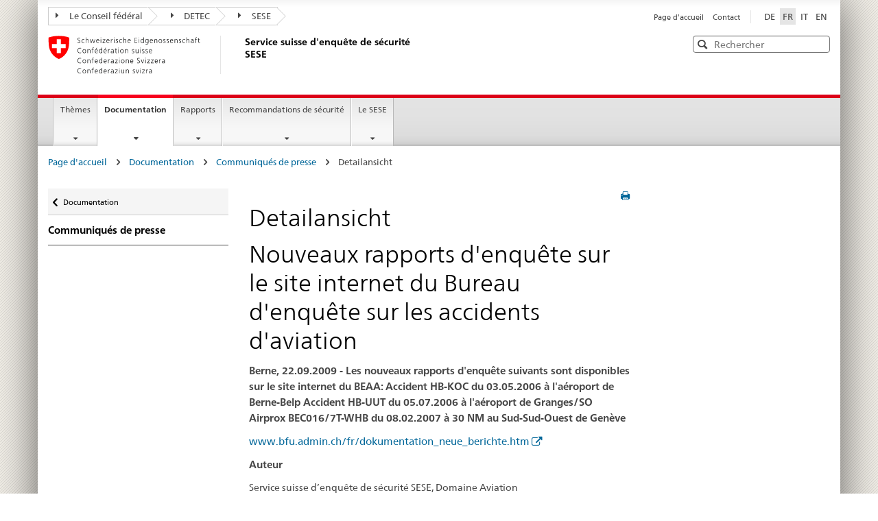

--- FILE ---
content_type: text/html; charset=utf-8
request_url: https://www.sust.admin.ch/fr/documentation/communiques-de-presse/detailansicht?msg_id=29165&cHash=5d4d00174d10d1ddb8926c5a289d0e78
body_size: 8609
content:
<!DOCTYPE html>
<html dir="ltr" lang="fr-fr">
<head>

<meta charset="utf-8">
<!-- 
	Stämpfli AG // www.staempfli.com

	This website is powered by TYPO3 - inspiring people to share!
	TYPO3 is a free open source Content Management Framework initially created by Kasper Skaarhoj and licensed under GNU/GPL.
	TYPO3 is copyright 1998-2026 of Kasper Skaarhoj. Extensions are copyright of their respective owners.
	Information and contribution at https://typo3.org/
-->


<link rel="shortcut icon" href="/typo3conf/ext/sust/Resources/Public/Icons/favicon.ico" type="image/vnd.microsoft.icon">
<title>Detailansicht - Service suisse d'enquête de sécurité SESE</title>
<meta name="generator" content="TYPO3 CMS" />
<meta name="viewport" content="width=device-width, initial-scale=1" />
<meta name="robots" content="index,follow" />
<meta property="og:title" content="Detailansicht" />
<meta property="og:image" content="https://www.sust.admin.ch/inhalte/_processed_/2/0/csm_Medienmitteilungen_52662eb66a.jpg" />
<meta name="twitter:card" content="summary" />
<meta name="twitter:title" content="Detailansicht" />
<meta name="twitter:image" content="https://www.sust.admin.ch/inhalte/_processed_/2/0/csm_Medienmitteilungen_52662eb66a.jpg" />
<meta name="apple-mobile-web-app-capable" content="no" />

<link rel="stylesheet" type="text/css" href="/typo3temp/assets/compressed/merged-56128b95da5b798dea014536b6331f80-e7c38d52716d02d4a0b94032f267880e.css?1746434550" media="all">
<link rel="stylesheet" type="text/css" href="/typo3temp/assets/compressed/merged-ce8c4ff827fb2487650eaba785623a01-3d18dee04283ef39ebf1562f0447e373.css?1746434550" media="all">


<script src="/typo3temp/assets/compressed/merged-0e01b65518ded2d6dc314ac6566bb11f-9a2299ad894ba41cdbfdc3ed74a7346c.js?1746434550"></script>
<script src="/typo3temp/assets/compressed/merged-f641e04c54dba91b32351dc65386d3da-2b27a63b9fe4775e33eade9cacedd2b5.js?1741169063"></script>


<link rel="apple-touch-icon" sizes="57x57" href="/typo3conf/ext/bund/Resources/Public/Default/Icons/apple-touch-icon-57x57.png">
<link rel="apple-touch-icon" sizes="114x114" href="/typo3conf/ext/bund/Resources/Public/Default/Icons/apple-touch-icon-114x114.png">
<link rel="apple-touch-icon" sizes="72x72" href="/typo3conf/ext/bund/Resources/Public/Default/Icons/apple-touch-icon-72x72.png">
<link rel="apple-touch-icon" sizes="144x144" href="/typo3conf/ext/bund/Resources/Public/Default/Icons/apple-touch-icon-144x144.png">
<link rel="apple-touch-icon" sizes="60x60" href="/typo3conf/ext/bund/Resources/Public/Default/Icons/apple-touch-icon-60x60.png">
<link rel="apple-touch-icon" sizes="120x120" href="/typo3conf/ext/bund/Resources/Public/Default/Icons/apple-touch-icon-120x120.png">
<link rel="apple-touch-icon" sizes="76x76" href="/typo3conf/ext/bund/Resources/Public/Default/Icons/apple-touch-icon-76x76.png">
<link rel="icon" type="image/png" href="/typo3conf/ext/bund/Resources/Public/Default/Icons/favicon-96x96.png" sizes="96x96">
<link rel="icon" type="image/png" href="/typo3conf/ext/bund/Resources/Public/Default/Icons/favicon-16x16.png" sizes="16x16">
<link rel="icon" type="image/png" href="/typo3conf/ext/bund/Resources/Public/Default/Icons/favicon-32x32.png" sizes="32x32">
<meta name="msapplication-TileColor" content="#ffffff">
<meta name="msapplication-TileImage" content="/typo3conf/ext/bund/Resources/Public/Default/Icons/mstile-144x144.png">
<meta name="msapplication-config" content="/typo3conf/ext/bund/Resources/Public/Default/Icons/browserconfig.xml">

<script>
// You have to store all your data inside `searchData` and define it globaly
var searchData = ["Aargau", "Appenzell A. Rh.", "Appenzell I. Rh.", "Basel-Landschaft", "Basel-Stadt", "Bern", "Fribourg", "Genève", "Glarus", "Graubünden", "Jura", "Lucerne", "Neuchâtel", "Nidwalden", "Obwalden", "Schaffhausen", "Schwyz", "Solothurn", "St. Gallen", "Thurgau", "Ticino", "Uri", "Valais", "Vaud", "Zug", "Zurich"  ];
</script>
<link rel="canonical" href="https://www.sust.admin.ch/fr/documentation/communiques-de-presse/detailansicht?msg_id=29165&amp;cHash=5d4d00174d10d1ddb8926c5a289d0e78"/>

<link rel="alternate" hreflang="de-de" href="https://www.sust.admin.ch/de/dokumentation/medienmitteilungen/detailansicht?msg_id=29165&amp;cHash=5d4d00174d10d1ddb8926c5a289d0e78"/>
<link rel="alternate" hreflang="fr-fr" href="https://www.sust.admin.ch/fr/documentation/communiques-de-presse/detailansicht?msg_id=29165&amp;cHash=5d4d00174d10d1ddb8926c5a289d0e78"/>
<link rel="alternate" hreflang="it-CH" href="https://www.sust.admin.ch/it/documentazione/comunicati-stampa/detailansicht?msg_id=29165&amp;cHash=5d4d00174d10d1ddb8926c5a289d0e78"/>
<link rel="alternate" hreflang="en-GB" href="https://www.sust.admin.ch/en/documentation/press-releases/detailansicht?msg_id=29165&amp;cHash=5d4d00174d10d1ddb8926c5a289d0e78"/>
<link rel="alternate" hreflang="x-default" href="https://www.sust.admin.ch/de/dokumentation/medienmitteilungen/detailansicht?msg_id=29165&amp;cHash=5d4d00174d10d1ddb8926c5a289d0e78"/>
</head>
<body>


<ul class="access-keys" role="navigation"><li><a href="/fr/sese-page-daccueil" title="[ALT + 0]" accesskey="0">Page d’accueil</a></li><li><a href="#main-navigation" accesskey="1" title="[ALT + 1]">Navigation principale</a></li><li><a href="#content" accesskey="2" title="[ALT + 2]">Contenu</a></li><li><a href="/fr/sese-page-daccueil" title="[ALT + 3]" accesskey="3">Contact</a></li><li><a href="/fr/sese-page-daccueil" title="[ALT + 4]" accesskey="4">Plan du site</a></li><li><a href="/fr/sese-page-daccueil" title="[ALT + 5]" accesskey="5">Recherche</a></li></ul>

<div class="container container-main">
    

<header>
    <div class="clearfix">
        <nav class="navbar treecrumb pull-left" role="navigation">
            <h2 class="sr-only">Orientation in the website</h2>

            

    <ul class="nav navbar-nav">
        
            <li class="dropdown">
                <a href="#" id="admin-dropdown" class="dropdown-toggle" data-toggle="dropdown">
                    <span class="icon icon--right"></span>Le Conseil fédéral
                </a>

                
                
                    <ul class="dropdown-menu" role="menu" aria-labelledby="service-dropdown">
                        <li class="dropdown-header" role="presentation">
                            <a href="https://www.admin.ch/gov/fr/accueil.html">
                                Le Conseil fédéral admin.ch
                            </a>

                            
                                <ul role="menu">
                                    
                                        <li role="presentation">
                                            <a href="https://www.eda.admin.ch/eda/fr/home.html">
                                                DFAE: Département fédéral des affaires étrangères
                                            </a>
                                        </li>
                                    
                                        <li role="presentation">
                                            <a href="https://www.edi.admin.ch/edi/fr/home.html">
                                                DFI: Département fédéral de l&#039;intérieur
                                            </a>
                                        </li>
                                    
                                        <li role="presentation">
                                            <a href="https://www.ejpd.admin.ch/ejpd/fr/home.html">
                                                DFJP: Département fédéral de justice et police
                                            </a>
                                        </li>
                                    
                                        <li role="presentation">
                                            <a href="https://www.vbs.admin.ch/fr/home.html">
                                                DDPS: Département fédéral de la défense, de la protection de la population et des sports
                                            </a>
                                        </li>
                                    
                                        <li role="presentation">
                                            <a href="https://www.efd.admin.ch/efd/fr/home.html">
                                                DFF: Département fédéral des finances
                                            </a>
                                        </li>
                                    
                                        <li role="presentation">
                                            <a href="https://www.wbf.admin.ch/wbf/fr/home.html">
                                                DEFR: Département fédéral de l&#039;économie, de la formation et de la recherche
                                            </a>
                                        </li>
                                    
                                        <li role="presentation">
                                            <a href="https://www.uvek.admin.ch/uvek/fr/home.html">
                                                DETEC: Département fédéral de l&#039;environnement, des transports, de l&#039;énergie et de la communication
                                            </a>
                                        </li>
                                    
                                </ul>
                            
                        </li>
                    </ul>
                
            </li>
        
            <li class="dropdown">
                <a href="#" id="admin-dropdown" class="dropdown-toggle" data-toggle="dropdown">
                    <span class="icon icon--right"></span>DETEC
                </a>

                
                
                    <ul class="dropdown-menu" role="menu" aria-labelledby="service-dropdown">
                        <li class="dropdown-header" role="presentation">
                            <a href="https://www.uvek.admin.ch/uvek/fr/home.html">
                                Département : DETEC
                            </a>

                            
                                <ul role="menu">
                                    
                                        <li role="presentation">
                                            <a href="http://www.uvek.admin.ch/uvek/fr/home/detec/organisation/secretariat-general.html">
                                                Secrétariat général
                                            </a>
                                        </li>
                                    
                                        <li role="presentation">
                                            <a href="http://www.bav.admin.ch/bav/fr/home.html">
                                                Office fédéral des transports OFT
                                            </a>
                                        </li>
                                    
                                        <li role="presentation">
                                            <a href="http://www.bazl.admin.ch/bazl/fr/home.html">
                                                Office fédéral de l&#039;aviation civile OFAC
                                            </a>
                                        </li>
                                    
                                </ul>
                            
                        </li>
                    </ul>
                
            </li>
        
            <li class="dropdown">
                <a href="#" id="admin-dropdown" class="dropdown-toggle" data-toggle="dropdown">
                    <span class="icon icon--right"></span>SESE
                </a>

                
                
            </li>
        
    </ul>


        </nav>

        <section class="nav-services clearfix">
            <h2>
                Detailansicht
            </h2>

            <h2 class="sr-only">
                Sélection de la langue
            </h2>

            <nav class="nav-lang">
                

<ul>
    
        <li>
            
            <a class="" 
               href="/de/dokumentation/medienmitteilungen/detailansicht?msg_id=29165&amp;cHash=5d4d00174d10d1ddb8926c5a289d0e78" hreflang="de-de"
               title="DE"><span>DE</span></a>
        </li>
    
        <li>
            
            <a class="active" 
               href="/fr/documentation/communiques-de-presse/detailansicht?msg_id=29165&amp;cHash=5d4d00174d10d1ddb8926c5a289d0e78" hreflang="fr-fr"
               title="FR"><span>FR</span></a>
        </li>
    
        <li>
            
            <a class="" 
               href="/it/documentazione/comunicati-stampa/detailansicht?msg_id=29165&amp;cHash=5d4d00174d10d1ddb8926c5a289d0e78" hreflang="it-CH"
               title="IT"><span>IT</span></a>
        </li>
    
        <li>
            
            <a class="" 
               href="/en/documentation/press-releases/detailansicht?msg_id=29165&amp;cHash=5d4d00174d10d1ddb8926c5a289d0e78" hreflang="en-GB"
               title="EN"><span>EN</span></a>
        </li>
    
</ul>


            </nav>

            <nav class="nav-service" role="navigation">
                <h2 class="sr-only">
                    Navigation des services
                </h2>

                

<ul>
    
        <li>
            <a href="/fr/sese-page-daccueil">
                Page d&#039;accueil
            </a>
        </li>
    
        <li>
            <a href="/fr/contact">
                Contact
            </a>
        </li>
    
</ul>


            </nav>
        </section>
    </div>

    <div class="clearfix">
        <a class="brand hidden-xs" href="/fr/sese-page-daccueil">
            <img src="/typo3conf/ext/bund/Resources/Public/Default/Images/logo-CH.svg"
                 alt="Logo de la Confédération suisse – vers la page d’accueil">
            <h1>
                Service suisse d&#039;enquête de sécurité SESE
            </h1>
        </a>

        <html xmlns="http://www.w3.org/1999/xhtml" lang="en"
      xmlns:f="http://typo3.org/ns/TYPO3/Fluid/ViewHelpers"
      xmlns:s="http://typo3.org/ns/ApacheSolrForTypo3/Solr/ViewHelpers/">

<div class="mod mod-searchfield global-search global-search-standard">
    <!-- begin: sitesearch desktop-->
    <form method="get" class="form-horizontal form-search pull-right" action="/fr/rechercher" data-suggest="/fr/rechercher?type=7384" data-suggest-header="Top Results" accept-charset="utf-8">
        <h2 class="sr-only">Rechercher</h2>
        <label for="webguidelines-search-standard" class="sr-only">Rechercher</label>
        <input id="webguidelines-search-standard" class="form-control search-input tt-input placeholdr" type="text" name="tx_solr[q]" value=""
               placeholder="Rechercher" autocomplete="off" spellcheck="false" dir="auto" />

        <pre aria-hidden="true" style="position: absolute;
        visibility: hidden;
        white-space: pre;
        font-family: 'Frutiger Neue', Helvetica, Arial, sans-serif;
        font-size: 14px;
        font-style: normal;
        font-variant: normal;
        font-weight: 400;
        word-spacing: 0;
        letter-spacing: 0;
        text-indent: 0;
        text-rendering: auto;
        text-transform: none;" >
        </pre>

        <button class="icon icon--close icon--after search-reset" tabindex="0" role="button" type="button">
            <span class="sr-only">Reset</span>
        </button>
        <span class="icon icon--search">
            <span class="sr-only">Rechercher</span>
        </span>

        

        
    </form>
    <!-- end: sitesearch desktop -->
</div>

</html>

    </div>
</header>

<nav class="nav-main yamm navbar" id="main-navigation">
    <h2 class="sr-only">
        Navigation principale
    </h2>

    <section class="nav-mobile">
        <div class="table-row">
            <div class="nav-mobile-header">
                <div class="table-row">
					<span class="nav-mobile-logo">
						<img src="/typo3conf/ext/bund/Resources/Public/Default/Images/swiss.svg" alt="Confederatio Helvetica"/>
					</span>

                    <h1>
                        <a href="/fr/sese-page-daccueil">
                            Service suisse d&#039;enquête de sécurité SESE
                        </a>
                    </h1>
                </div>
            </div>

            <div class="table-cell dropdown">
                <a href="#" class="nav-mobile-menu dropdown-toggle" data-toggle="dropdown">
                    <span class="icon icon--menu"></span>
                </a>
                <div class="drilldown dropdown-menu" role="menu">
                    <div class="drilldown-container">

                        <nav class="nav-page-list">
                            
<nav class="nav-page-list">
    <ul>
        
            <li class="">
                <a href="/fr/sese-page-daccueil">
                    SESE Page d&#039;accueil
                </a>
                
            </li>
        
            <li class="list-sub">
                <a href="/fr/themes/annoncer-un-evenement-aviation">
                    Thèmes
                </a>
                
                    
    <nav class="drilldown-sub" aria-expanded="false">
        <a href="#" class="icon icon--before icon--less drilldown-back"
           aria-hidden="true" id="backMenuTitle">
            Thèmes
        </a>
        <ul>
            
                <li class=" ">
                    <a href="/fr/themes/annoncer-un-evenement-aviation">
                        Annoncer un événement aviation
                    </a>


                    
                </li>
            
                <li class=" ">
                    <a href="/fr/themes/annoncer-un-evenement-transports-publics">
                        Annoncer un événement transports publics
                    </a>


                    
                </li>
            
                <li class=" ">
                    <a href="/fr/themes/enquete">
                        Enquête de sécurité
                    </a>


                    
                </li>
            
                <li class=" ">
                    <a href="/fr/themes/resultats-de-lenquete">
                        Résultats de l&#039;enquête
                    </a>


                    
                </li>
            
                <li class=" ">
                    <a href="/fr/themes/recommandations-de-securite">
                        Recommandations de sécurité
                    </a>


                    
                </li>
            
        </ul>
    </nav>

                
            </li>
        
            <li class="list-sub">
                <a href="/fr/documentation/formulaires">
                    Documentation
                </a>
                
                    
    <nav class="drilldown-sub" aria-expanded="false">
        <a href="#" class="icon icon--before icon--less drilldown-back"
           aria-hidden="true" id="backMenuTitle">
            Documentation
        </a>
        <ul>
            
                <li class=" ">
                    <a href="/fr/documentation/formulaires">
                        Formulaires
                    </a>


                    
                </li>
            
                <li class=" ">
                    <a href="/fr/documentation/liens">
                        Liens
                    </a>


                    
                </li>
            
                <li class=" ">
                    <a href="/fr/documentation/statistiques">
                        Statistiques
                    </a>


                    
                </li>
            
                <li class=" ">
                    <a href="/fr/documentation/news">
                        News
                    </a>


                    
                </li>
            
                <li class=" ">
                    <a href="/fr/documentation/archives">
                        Archives
                    </a>


                    
                </li>
            
                <li class=" curr-active">
                    <a href="/fr/documentation/communiques-de-presse">
                        Communiqués de presse
                    </a>


                    
                </li>
            
        </ul>
    </nav>

                
            </li>
        
            <li class="list-sub">
                <a href="/fr/rapports/rapports-aviation">
                    Rapports
                </a>
                
                    
    <nav class="drilldown-sub" aria-expanded="false">
        <a href="#" class="icon icon--before icon--less drilldown-back"
           aria-hidden="true" id="backMenuTitle">
            Rapports
        </a>
        <ul>
            
                <li class=" ">
                    <a href="/fr/rapports/rapports-aviation">
                        Rapports aviation
                    </a>


                    
                </li>
            
                <li class=" ">
                    <a href="/fr/rapports/bulletins-de-prevention-aviation">
                        Bulletins de prévention aviation
                    </a>


                    
                </li>
            
                <li class=" ">
                    <a href="/fr/rapports/enquetes-et-etudes-diverses-et-rapports-sommaires-aviation">
                        Enquêtes et études diverses et rapports sommaires aviation
                    </a>


                    
                </li>
            
                <li class=" ">
                    <a href="/fr/rapports/rapports-rail-et-navigation">
                        Rapports rail et navigation
                    </a>


                    
                </li>
            
                <li class=" ">
                    <a href="/fr/rapports/rapports-devenements-rail-et-navigation-1/enquetes-specifiques-et-etudes-rail-et-navigation">
                        Enquêtes spécifiques et études rail et navigation
                    </a>


                    
                </li>
            
                <li class=" ">
                    <a href="/fr/rapports/rapports-annuels">
                        Rapports annuels
                    </a>


                    
                </li>
            
        </ul>
    </nav>

                
            </li>
        
            <li class="list-sub">
                <a href="/fr/recommandations-de-securite/aviation">
                    Recommandations de sécurité
                </a>
                
                    
    <nav class="drilldown-sub" aria-expanded="false">
        <a href="#" class="icon icon--before icon--less drilldown-back"
           aria-hidden="true" id="backMenuTitle">
            Recommandations de sécurité
        </a>
        <ul>
            
                <li class=" ">
                    <a href="/fr/recommandations-de-securite/aviation">
                        Aviation
                    </a>


                    
                </li>
            
                <li class=" ">
                    <a href="/fr/recommandations-de-securite/rail-et-navigation">
                        Rail et navigation
                    </a>


                    
                </li>
            
        </ul>
    </nav>

                
            </li>
        
            <li class="list-sub">
                <a href="/fr/le-sese/adresse-et-plan-dacces">
                    Le SESE
                </a>
                
                    
    <nav class="drilldown-sub" aria-expanded="false">
        <a href="#" class="icon icon--before icon--less drilldown-back"
           aria-hidden="true" id="backMenuTitle">
            Le SESE
        </a>
        <ul>
            
                <li class=" ">
                    <a href="/fr/le-sese/adresse-et-plan-dacces">
                        Adresse et plan d&#039;accès
                    </a>


                    
                </li>
            
                <li class=" ">
                    <a href="/fr/le-sese/organisation">
                        Organisation
                    </a>


                    
                </li>
            
                <li class=" ">
                    <a href="/fr/le-sese/bases-legales">
                        Bases légales et conventions
                    </a>


                    
                </li>
            
                <li class=" ">
                    <a href="/fr/le-sese/offres-demploi">
                        Offres d&#039;emploi
                    </a>


                    
                </li>
            
        </ul>
    </nav>

                
            </li>
        
    </ul>
</nav>



                            <a href="#" class="yamm-close-bottom">
                                <span class="icon icon--top" aria-hidden="true"></span>
                            </a>
                        </nav>
                    </div>
                </div>
            </div>

            <div class="table-cell dropdown">
                <a href="#" class="nav-mobile-menu dropdown-toggle" data-toggle="dropdown">
                    <span class="icon icon--search"></span>
                </a>

                <div class="dropdown-menu" role="menu">
                    <html xmlns="http://www.w3.org/1999/xhtml" lang="en"
      xmlns:f="http://typo3.org/ns/TYPO3/Fluid/ViewHelpers"
      xmlns:s="http://typo3.org/ns/ApacheSolrForTypo3/Solr/ViewHelpers/">



<div class="mod mod-searchfield global-search global-search-mobile">
    <!-- begin: sitesearch desktop-->
    <form method="get" class="form" action="/fr/rechercher" data-suggest="/fr/rechercher?type=7384" data-suggest-header="Top Results" accept-charset="utf-8">
        <h2 class="sr-only">Rechercher</h2>
        <label for="webguidelines-search-mobile" class="sr-only">Rechercher</label>
        <input id="webguidelines-search-mobile" class="form-control search-input tt-input placeholdr" type="text" name="tx_solr[q]" value=""
               placeholder="Rechercher" autocomplete="off" spellcheck="false" dir="auto" />

        <pre aria-hidden="true" style="position: absolute;
        visibility: hidden;
        white-space: pre;
        font-family: 'Frutiger Neue', Helvetica, Arial, sans-serif;
        font-size: 14px;
        font-style: normal;
        font-variant: normal;
        font-weight: 400;
        word-spacing: 0;
        letter-spacing: 0;
        text-indent: 0;
        text-rendering: auto;
        text-transform: none;" >
        </pre>

        <button class="icon icon--close icon--after search-reset" tabindex="0" role="button" type="button">
            <span class="sr-only">Reset</span>
        </button>
        <span class="icon icon--search">
            <span class="sr-only">Rechercher</span>
        </span>

        

        
    </form>
    <!-- end: sitesearch desktop -->
</div>

</html>
                </div>
            </div>
        </div>
    </section>

    
<ul class="nav navbar-nav">
    
        
        
    
        
        
            <li class="dropdown yamm-fw">
                <a href="#" class="dropdown-toggle" data-toggle="dropdown">
                    Thèmes
                    
                </a>
                <ul class="dropdown-menu" role="menu">
                    <li role="presentation">
                        <div class="yamm-content container-fluid">
                            <div class="row">
                                <div class="col-sm-12">
                                    <a href="#" class="yamm-close icon icon--after icon--close pull-right"
                                       role="menuitem" tabindex="-1">
                                        Fermer
                                    </a>
                                </div>
                            </div>
                            <div class="row">
                                <div class="col-md-12 main-column">
                                    <div class="mod mod-teaserlist">
                                        <div class="row">
                                            
                                                <div class="col-sm-4 1">
                                                    <div class="mod mod-teaser clearfix">
                                                        
                                                            <figure>
                                                                <a href="/fr/themes/annoncer-un-evenement-aviation">
                                                                    <img src="/inhalte/Bilder/Bilder_Navigation/Flugzeug_3.jpg" width="356" height="201" alt="" />
                                                                </a>
                                                            </figure>
                                                        

                                                        <h3>
                                                            <a href="/fr/themes/annoncer-un-evenement-aviation">
                                                                Annoncer un événement aviation
                                                            </a>
                                                        </h3>

                                                        
                                                    </div>
                                                </div>
                                                
                                            
                                                <div class="col-sm-4 2">
                                                    <div class="mod mod-teaser clearfix">
                                                        
                                                            <figure>
                                                                <a href="/fr/themes/annoncer-un-evenement-transports-publics">
                                                                    <img src="/inhalte/Bilder/Bilder_Navigation/Fuehrerstand_2.jpg" width="356" height="201" alt="" />
                                                                </a>
                                                            </figure>
                                                        

                                                        <h3>
                                                            <a href="/fr/themes/annoncer-un-evenement-transports-publics">
                                                                Annoncer un événement transports publics
                                                            </a>
                                                        </h3>

                                                        
                                                    </div>
                                                </div>
                                                
                                            
                                                <div class="col-sm-4 3">
                                                    <div class="mod mod-teaser clearfix">
                                                        
                                                            <figure>
                                                                <a href="/fr/themes/enquete">
                                                                    <img src="/inhalte/Bilder/Bilder_Navigation/Propeller_2.jpg" width="356" height="201" alt="" />
                                                                </a>
                                                            </figure>
                                                        

                                                        <h3>
                                                            <a href="/fr/themes/enquete">
                                                                Enquête de sécurité
                                                            </a>
                                                        </h3>

                                                        
                                                    </div>
                                                </div>
                                                
                                                    <div class="clearfix"></div>
                                                
                                            
                                                <div class="col-sm-4 4">
                                                    <div class="mod mod-teaser clearfix">
                                                        
                                                            <figure>
                                                                <a href="/fr/themes/resultats-de-lenquete">
                                                                    <img src="/inhalte/Bilder/Bilder_Navigation/Schienen_2.jpg" width="356" height="201" alt="" />
                                                                </a>
                                                            </figure>
                                                        

                                                        <h3>
                                                            <a href="/fr/themes/resultats-de-lenquete">
                                                                Résultats de l&#039;enquête
                                                            </a>
                                                        </h3>

                                                        
                                                    </div>
                                                </div>
                                                
                                            
                                                <div class="col-sm-4 5">
                                                    <div class="mod mod-teaser clearfix">
                                                        
                                                            <figure>
                                                                <a href="/fr/themes/recommandations-de-securite">
                                                                    <img src="/inhalte/Bilder/Bilder_Navigation/Glider_3.jpg" width="356" height="201" alt="" />
                                                                </a>
                                                            </figure>
                                                        

                                                        <h3>
                                                            <a href="/fr/themes/recommandations-de-securite">
                                                                Recommandations de sécurité
                                                            </a>
                                                        </h3>

                                                        
                                                    </div>
                                                </div>
                                                
                                            
                                        </div>
                                    </div>
                                </div>
                            </div>
                            <br><br><br><a href="#" class="yamm-close-bottom" role="menuitem" tabindex="-1"><span
                                class="icon icon--top"></span></a></div>
                    </li>
                </ul>
            </li>
        
    
        
        
            <li class="dropdown yamm-fw current">
                <a href="#" class="dropdown-toggle" data-toggle="dropdown">
                    Documentation
                    
                        <span class="sr-only">Page actuelle</span>
                    
                </a>
                <ul class="dropdown-menu" role="menu">
                    <li role="presentation">
                        <div class="yamm-content container-fluid">
                            <div class="row">
                                <div class="col-sm-12">
                                    <a href="#" class="yamm-close icon icon--after icon--close pull-right"
                                       role="menuitem" tabindex="-1">
                                        Fermer
                                    </a>
                                </div>
                            </div>
                            <div class="row">
                                <div class="col-md-12 main-column">
                                    <div class="mod mod-teaserlist">
                                        <div class="row">
                                            
                                                <div class="col-sm-4 1">
                                                    <div class="mod mod-teaser clearfix">
                                                        
                                                            <figure>
                                                                <a href="/fr/documentation/formulaires">
                                                                    <img src="/inhalte/Bilder/Bilder_Navigation/Formulare.jpg" width="700" height="400" alt="" />
                                                                </a>
                                                            </figure>
                                                        

                                                        <h3>
                                                            <a href="/fr/documentation/formulaires">
                                                                Formulaires
                                                            </a>
                                                        </h3>

                                                        
                                                    </div>
                                                </div>
                                                
                                            
                                                <div class="col-sm-4 2">
                                                    <div class="mod mod-teaser clearfix">
                                                        
                                                            <figure>
                                                                <a href="/fr/documentation/liens">
                                                                    <img src="/inhalte/Bilder/Bilder_Navigation/Links.jpg" width="700" height="400" alt="" />
                                                                </a>
                                                            </figure>
                                                        

                                                        <h3>
                                                            <a href="/fr/documentation/liens">
                                                                Liens
                                                            </a>
                                                        </h3>

                                                        
                                                    </div>
                                                </div>
                                                
                                            
                                                <div class="col-sm-4 3">
                                                    <div class="mod mod-teaser clearfix">
                                                        
                                                            <figure>
                                                                <a href="/fr/documentation/statistiques">
                                                                    <img src="/inhalte/Bilder/Bilder_Navigation/Statistiken.jpg" width="700" height="400" alt="" />
                                                                </a>
                                                            </figure>
                                                        

                                                        <h3>
                                                            <a href="/fr/documentation/statistiques">
                                                                Statistiques
                                                            </a>
                                                        </h3>

                                                        
                                                    </div>
                                                </div>
                                                
                                                    <div class="clearfix"></div>
                                                
                                            
                                                <div class="col-sm-4 4">
                                                    <div class="mod mod-teaser clearfix">
                                                        
                                                            <figure>
                                                                <a href="/fr/documentation/news">
                                                                    <img src="/inhalte/Bilder/Bilder_Navigation/News.jpg" width="700" height="400" alt="" />
                                                                </a>
                                                            </figure>
                                                        

                                                        <h3>
                                                            <a href="/fr/documentation/news">
                                                                News
                                                            </a>
                                                        </h3>

                                                        
                                                    </div>
                                                </div>
                                                
                                            
                                                <div class="col-sm-4 5">
                                                    <div class="mod mod-teaser clearfix">
                                                        
                                                            <figure>
                                                                <a href="/fr/documentation/archives">
                                                                    <img src="/inhalte/Bilder/Bilder_Navigation/Newsarchiv.jpg" width="700" height="400" alt="" />
                                                                </a>
                                                            </figure>
                                                        

                                                        <h3>
                                                            <a href="/fr/documentation/archives">
                                                                Archives
                                                            </a>
                                                        </h3>

                                                        
                                                    </div>
                                                </div>
                                                
                                            
                                                <div class="col-sm-4 6">
                                                    <div class="mod mod-teaser clearfix">
                                                        
                                                            <figure>
                                                                <a href="/fr/documentation/communiques-de-presse">
                                                                    <img src="/inhalte/Bilder/Bilder_Navigation/Medienmitteilungen.jpg" width="700" height="400" alt="" />
                                                                </a>
                                                            </figure>
                                                        

                                                        <h3>
                                                            <a href="/fr/documentation/communiques-de-presse">
                                                                Communiqués de presse
                                                            </a>
                                                        </h3>

                                                        
                                                    </div>
                                                </div>
                                                
                                                    <div class="clearfix"></div>
                                                
                                            
                                        </div>
                                    </div>
                                </div>
                            </div>
                            <br><br><br><a href="#" class="yamm-close-bottom" role="menuitem" tabindex="-1"><span
                                class="icon icon--top"></span></a></div>
                    </li>
                </ul>
            </li>
        
    
        
        
            <li class="dropdown yamm-fw">
                <a href="#" class="dropdown-toggle" data-toggle="dropdown">
                    Rapports
                    
                </a>
                <ul class="dropdown-menu" role="menu">
                    <li role="presentation">
                        <div class="yamm-content container-fluid">
                            <div class="row">
                                <div class="col-sm-12">
                                    <a href="#" class="yamm-close icon icon--after icon--close pull-right"
                                       role="menuitem" tabindex="-1">
                                        Fermer
                                    </a>
                                </div>
                            </div>
                            <div class="row">
                                <div class="col-md-12 main-column">
                                    <div class="mod mod-teaserlist">
                                        <div class="row">
                                            
                                                <div class="col-sm-4 1">
                                                    <div class="mod mod-teaser clearfix">
                                                        
                                                            <figure>
                                                                <a href="/fr/rapports/rapports-aviation">
                                                                    <img src="/inhalte/Bilder/Bilder_Navigation/Flugzeug_2.jpg" width="356" height="201" alt="" />
                                                                </a>
                                                            </figure>
                                                        

                                                        <h3>
                                                            <a href="/fr/rapports/rapports-aviation">
                                                                Rapports aviation
                                                            </a>
                                                        </h3>

                                                        
                                                            <div class="wrapper" style="word-wrap: break-word;">
                                                                Rechercher les rapports d&#039;événements aviation
                                                            </div>
                                                        
                                                    </div>
                                                </div>
                                                
                                            
                                                <div class="col-sm-4 2">
                                                    <div class="mod mod-teaser clearfix">
                                                        
                                                            <figure>
                                                                <a href="/fr/rapports/bulletins-de-prevention-aviation">
                                                                    <img src="/inhalte/_processed_/b/d/csm_Praeventions-Bulletin_AV_2024_f697835c21.jpg" width="1173" height="658" alt="[Translate to Französisch:] " title="[Translate to Französisch:] " />
                                                                </a>
                                                            </figure>
                                                        

                                                        <h3>
                                                            <a href="/fr/rapports/bulletins-de-prevention-aviation">
                                                                Bulletins de prévention aviation
                                                            </a>
                                                        </h3>

                                                        
                                                    </div>
                                                </div>
                                                
                                            
                                                <div class="col-sm-4 3">
                                                    <div class="mod mod-teaser clearfix">
                                                        
                                                            <figure>
                                                                <a href="/fr/rapports/enquetes-et-etudes-diverses-et-rapports-sommaires-aviation">
                                                                    <img src="/inhalte/Bilder/Bilder_Navigation/Cockpit.jpg" width="356" height="201" alt="[Translate to Französisch:] " title="[Translate to Französisch:] " />
                                                                </a>
                                                            </figure>
                                                        

                                                        <h3>
                                                            <a href="/fr/rapports/enquetes-et-etudes-diverses-et-rapports-sommaires-aviation">
                                                                Enquêtes et études diverses et rapports sommaires aviation
                                                            </a>
                                                        </h3>

                                                        
                                                    </div>
                                                </div>
                                                
                                                    <div class="clearfix"></div>
                                                
                                            
                                                <div class="col-sm-4 4">
                                                    <div class="mod mod-teaser clearfix">
                                                        
                                                            <figure>
                                                                <a href="/fr/rapports/rapports-rail-et-navigation">
                                                                    <img src="/inhalte/Bilder/Bilder_Navigation/Eisenbahn_2.jpg" width="356" height="201" alt="" />
                                                                </a>
                                                            </figure>
                                                        

                                                        <h3>
                                                            <a href="/fr/rapports/rapports-rail-et-navigation">
                                                                Rapports rail et navigation
                                                            </a>
                                                        </h3>

                                                        
                                                            <div class="wrapper" style="word-wrap: break-word;">
                                                                Rechercher les rapports d&#039;événements rail et navigation
                                                            </div>
                                                        
                                                    </div>
                                                </div>
                                                
                                            
                                                <div class="col-sm-4 5">
                                                    <div class="mod mod-teaser clearfix">
                                                        
                                                            <figure>
                                                                <a href="/fr/rapports/rapports-devenements-rail-et-navigation-1/enquetes-specifiques-et-etudes-rail-et-navigation">
                                                                    <img src="/inhalte/_processed_/e/1/csm_Marzili-Bahn_20230621_6f79ae682f.jpg" width="4030" height="2265" alt="" />
                                                                </a>
                                                            </figure>
                                                        

                                                        <h3>
                                                            <a href="/fr/rapports/rapports-devenements-rail-et-navigation-1/enquetes-specifiques-et-etudes-rail-et-navigation">
                                                                Enquêtes spécifiques et études rail et navigation
                                                            </a>
                                                        </h3>

                                                        
                                                    </div>
                                                </div>
                                                
                                            
                                                <div class="col-sm-4 6">
                                                    <div class="mod mod-teaser clearfix">
                                                        
                                                            <figure>
                                                                <a href="/fr/rapports/rapports-annuels">
                                                                    <img src="/inhalte/Bilder/Bilder_Navigation/Jahresbericht_fr.JPG" width="705" height="400" alt="" />
                                                                </a>
                                                            </figure>
                                                        

                                                        <h3>
                                                            <a href="/fr/rapports/rapports-annuels">
                                                                Rapports annuels
                                                            </a>
                                                        </h3>

                                                        
                                                            <div class="wrapper" style="word-wrap: break-word;">
                                                                Vous trouverez ici les rapports annuels du SESE
                                                            </div>
                                                        
                                                    </div>
                                                </div>
                                                
                                                    <div class="clearfix"></div>
                                                
                                            
                                        </div>
                                    </div>
                                </div>
                            </div>
                            <br><br><br><a href="#" class="yamm-close-bottom" role="menuitem" tabindex="-1"><span
                                class="icon icon--top"></span></a></div>
                    </li>
                </ul>
            </li>
        
    
        
        
            <li class="dropdown yamm-fw">
                <a href="#" class="dropdown-toggle" data-toggle="dropdown">
                    Recommandations de sécurité
                    
                </a>
                <ul class="dropdown-menu" role="menu">
                    <li role="presentation">
                        <div class="yamm-content container-fluid">
                            <div class="row">
                                <div class="col-sm-12">
                                    <a href="#" class="yamm-close icon icon--after icon--close pull-right"
                                       role="menuitem" tabindex="-1">
                                        Fermer
                                    </a>
                                </div>
                            </div>
                            <div class="row">
                                <div class="col-md-12 main-column">
                                    <div class="mod mod-teaserlist">
                                        <div class="row">
                                            
                                                <div class="col-sm-4 1">
                                                    <div class="mod mod-teaser clearfix">
                                                        
                                                            <figure>
                                                                <a href="/fr/recommandations-de-securite/aviation">
                                                                    <img src="/inhalte/Bilder/Bilder_Navigation/Cockpit_2.jpg" width="356" height="201" alt="" />
                                                                </a>
                                                            </figure>
                                                        

                                                        <h3>
                                                            <a href="/fr/recommandations-de-securite/aviation">
                                                                Aviation
                                                            </a>
                                                        </h3>

                                                        
                                                            <div class="wrapper" style="word-wrap: break-word;">
                                                                Rechercher les recommandations de sécurité aviation
                                                            </div>
                                                        
                                                    </div>
                                                </div>
                                                
                                            
                                                <div class="col-sm-4 2">
                                                    <div class="mod mod-teaser clearfix">
                                                        
                                                            <figure>
                                                                <a href="/fr/recommandations-de-securite/rail-et-navigation">
                                                                    <img src="/inhalte/Bilder/Bilder_Navigation/Eisenbahn_4.jpg" width="356" height="201" alt="" />
                                                                </a>
                                                            </figure>
                                                        

                                                        <h3>
                                                            <a href="/fr/recommandations-de-securite/rail-et-navigation">
                                                                Rail et navigation
                                                            </a>
                                                        </h3>

                                                        
                                                            <div class="wrapper" style="word-wrap: break-word;">
                                                                Rechercher les recommandations de sécurité rail/navigation
                                                            </div>
                                                        
                                                    </div>
                                                </div>
                                                
                                            
                                        </div>
                                    </div>
                                </div>
                            </div>
                            <br><br><br><a href="#" class="yamm-close-bottom" role="menuitem" tabindex="-1"><span
                                class="icon icon--top"></span></a></div>
                    </li>
                </ul>
            </li>
        
    
        
        
            <li class="dropdown yamm-fw">
                <a href="#" class="dropdown-toggle" data-toggle="dropdown">
                    Le SESE
                    
                </a>
                <ul class="dropdown-menu" role="menu">
                    <li role="presentation">
                        <div class="yamm-content container-fluid">
                            <div class="row">
                                <div class="col-sm-12">
                                    <a href="#" class="yamm-close icon icon--after icon--close pull-right"
                                       role="menuitem" tabindex="-1">
                                        Fermer
                                    </a>
                                </div>
                            </div>
                            <div class="row">
                                <div class="col-md-12 main-column">
                                    <div class="mod mod-teaserlist">
                                        <div class="row">
                                            
                                                <div class="col-sm-4 1">
                                                    <div class="mod mod-teaser clearfix">
                                                        
                                                            <figure>
                                                                <a href="/fr/le-sese/adresse-et-plan-dacces">
                                                                    <img src="/inhalte/Bilder/Bilder_Navigation/Lageplan.jpg" width="356" height="201" alt="[Translate to Französisch:] " title="[Translate to Französisch:] " />
                                                                </a>
                                                            </figure>
                                                        

                                                        <h3>
                                                            <a href="/fr/le-sese/adresse-et-plan-dacces">
                                                                Adresse et plan d&#039;accès
                                                            </a>
                                                        </h3>

                                                        
                                                    </div>
                                                </div>
                                                
                                            
                                                <div class="col-sm-4 2">
                                                    <div class="mod mod-teaser clearfix">
                                                        
                                                            <figure>
                                                                <a href="/fr/le-sese/organisation">
                                                                    <img src="/inhalte/Bilder/Bilder_Navigation/Organisation.jpg" width="700" height="400" alt="" />
                                                                </a>
                                                            </figure>
                                                        

                                                        <h3>
                                                            <a href="/fr/le-sese/organisation">
                                                                Organisation
                                                            </a>
                                                        </h3>

                                                        
                                                    </div>
                                                </div>
                                                
                                            
                                                <div class="col-sm-4 3">
                                                    <div class="mod mod-teaser clearfix">
                                                        
                                                            <figure>
                                                                <a href="/fr/le-sese/bases-legales">
                                                                    <img src="/inhalte/Bilder/Bilder_Navigation/Recht.jpg" width="356" height="201" alt="" />
                                                                </a>
                                                            </figure>
                                                        

                                                        <h3>
                                                            <a href="/fr/le-sese/bases-legales">
                                                                Bases légales et conventions
                                                            </a>
                                                        </h3>

                                                        
                                                    </div>
                                                </div>
                                                
                                                    <div class="clearfix"></div>
                                                
                                            
                                                <div class="col-sm-4 4">
                                                    <div class="mod mod-teaser clearfix">
                                                        
                                                            <figure>
                                                                <a href="/fr/le-sese/offres-demploi">
                                                                    <img src="/inhalte/Bilder/Bilder_Navigation/Stellen.jpg" width="700" height="400" alt="" />
                                                                </a>
                                                            </figure>
                                                        

                                                        <h3>
                                                            <a href="/fr/le-sese/offres-demploi">
                                                                Offres d&#039;emploi
                                                            </a>
                                                        </h3>

                                                        
                                                    </div>
                                                </div>
                                                
                                            
                                        </div>
                                    </div>
                                </div>
                            </div>
                            <br><br><br><a href="#" class="yamm-close-bottom" role="menuitem" tabindex="-1"><span
                                class="icon icon--top"></span></a></div>
                    </li>
                </ul>
            </li>
        
    
</ul>

</nav>



    


	<div class="container-fluid hidden-xs">
		<div class="row">
			<div class="col-sm-12">
				

    

    <h2 class="hidden">Breadcrumbs</h2>
    <ol class="breadcrumb" role="menu">
        
        
                <li>
                    <a href="/fr/sese-page-daccueil">Page d&#039;accueil</a>
                    
                        <span class="icon icon--greater"></span>
                    
                </li>
            
        
        
                <li>
                    <a href="/fr/documentation/formulaires">Documentation</a>
                    
                        <span class="icon icon--greater"></span>
                    
                </li>
            
        
        
                <li>
                    <a href="/fr/documentation/communiques-de-presse">Communiqués de presse</a>
                    
                        <span class="icon icon--greater"></span>
                    
                </li>
            
        
        
                <li class="active">
                    Detailansicht
                </li>
            
        
    </ol>


			</div>
		</div>
	</div>




    <div class="container-fluid">
        <div class="row">
            
    <div class="col-sm-4 col-md-3 drilldown collapse-enabled">
        <a href="#collapseSubNav" data-toggle="collapse"
           class="collapsed visible-xs" role="tab"
           aria-selected="false" aria-expanded="false"
           id="ui-collapse-566">Sub-Navigation</a>
        <div class="drilldown-container collapse" id="collapseSubNav" aria-expanded="false"
             style="height: 0px;">
            <!-- Subnavigation -->
            

<nav class="nav-page-list" role="navigation" id="secondary-navigation">

    
            <a href="/fr/documentation/formulaires" class="icon icon--before icon--less"><span class="sr-only">retour </span>Documentation</a>
        

    <ul>
        <li class="list-emphasis">
            
                    <a href="/fr/documentation/communiques-de-presse">Communiqués de presse</a>
                

            

<ul>
    
</ul>


        </li>
    </ul>
</nav>


        </div>
    </div>


            <!-- TYPO3SEARCH_begin -->
            
        <div class="col-md-6 col-sm-8" id="content">
            

    <a href="#" onclick="$.printPreview.printPreview()" class="hidden-xs icon icon--before icon--print pull-right" title="print"></a>



    
            <h1>Detailansicht</h1>
        




            

    
            <div id="c627" class="frame frame-default frame-type-list frame-layout-0 container-width-default frame-list-type-bund_rssfeedshow background-type-transparent" >
                <div class="frame-inner-wrapper">
                    
                        <a id="c630"></a>
                    
                    
                        


                    
                    
                        

	



                    
                    

	

<div class="tx-rss-feed">
	
        

        <h1>Nouveaux rapports d&#039;enquête sur le site internet du Bureau d&#039;enquête sur les accidents d&#039;aviation</h1>
        <p>
            <strong>Berne, 22.09.2009 - Les nouveaux rapports d&#039;enquête suivants sont disponibles sur le site internet du BEAA:

Accident HB-KOC du 03.05.2006 à l&#039;aéroport de Berne-Belp
Accident HB-UUT du 05.07.2006 à l&#039;aéroport de Granges/SO
Airprox BEC016/7T-WHB du 08.02.2007 à 30 NM au Sud-Sud-Ouest de Genève</strong>
        </p>

        <p><a href="http://www.bfu.admin.ch/fr/dokumentation_neue_berichte.htm" target="_blank" rel="noreferrer">www.bfu.admin.ch/fr/dokumentation_neue_berichte.htm</a></p>

        

        
            <p>
                <strong>
                    Auteur
                </strong>
            </p>

            
                Service suisse d’enquête de sécurité SESE, Domaine Aviation
                <br/>
                <a target="_blank" href="http://www.sust.admin.ch">http://www.sust.admin.ch</a>
                <br/>
            
        

        <br/>

        

        <br/>
        <br/>

    
</div>




                    
                        



                    
                    
                        


                    
                </div>
            </div>
        



            

<p>
    <small>
        <a href="/fr/documentation/communiques-de-presse/detailansicht?msg_id=29165&amp;cHash=5d4d00174d10d1ddb8926c5a289d0e78#top">
            Début de la page
        </a>
        <br/>
    </small>
</p>

<span class="text-dimmed">
    Dernière mise à jour: 03.12.2025
</span>


        </div>

        <div class="col-md-3 col-sm-8 col-sm-offset-4 col-md-offset-0">
            <a id="context-sidebar" class="hidden-print"></a>

            





            


        </div>

            <!--TYPO3SEARCH_end-->
        </div>
    </div>

    <footer>
	<div class="container-fluid footer-service">
		<h3>
			Service suisse d&#039;enquête de sécurité SESE
		</h3>

		<nav>
			

<ul>
    
        <li>
            <a href="/fr/sese-page-daccueil">
                Page d&#039;accueil
            </a>
        </li>
    
        <li>
            <a href="/fr/contact">
                Contact
            </a>
        </li>
    
</ul>


		</nav>
	</div>

	<div class="site-map">
		<a href="#site-map" data-target="#site-map" data-toggle="collapse" class="site-map-toggle collapsed">
			Sitemap
		</a>

		<div class="container-fluid" id="site-map">
			

<div class="row">
    
        
        
    
        
        
            
    <div class="col-sm-6 col-md-3">
        
                <div class="mod mod-linklist">
                    <h3>Thèmes</h3>
                    <ul class="list-unstyled">
                        
                            <li>
                                <a href="/fr/themes/annoncer-un-evenement-aviation">
                                    Annoncer un événement aviation
                                </a>
                            </li>
                        
                            <li>
                                <a href="/fr/themes/annoncer-un-evenement-transports-publics">
                                    Annoncer un événement transports publics
                                </a>
                            </li>
                        
                            <li>
                                <a href="/fr/themes/enquete">
                                    Enquête de sécurité
                                </a>
                            </li>
                        
                            <li>
                                <a href="/fr/themes/resultats-de-lenquete">
                                    Résultats de l&#039;enquête
                                </a>
                            </li>
                        
                            <li>
                                <a href="/fr/themes/recommandations-de-securite">
                                    Recommandations de sécurité
                                </a>
                            </li>
                        
                    </ul>
                </div>
            
    </div>

        
    
        
        
            
    <div class="col-sm-6 col-md-3">
        
                <div class="mod mod-linklist">
                    <h3>Documentation</h3>
                    <ul class="list-unstyled">
                        
                            <li>
                                <a href="/fr/documentation/formulaires">
                                    Formulaires
                                </a>
                            </li>
                        
                            <li>
                                <a href="/fr/documentation/liens">
                                    Liens
                                </a>
                            </li>
                        
                            <li>
                                <a href="/fr/documentation/statistiques">
                                    Statistiques
                                </a>
                            </li>
                        
                            <li>
                                <a href="/fr/documentation/news">
                                    News
                                </a>
                            </li>
                        
                            <li>
                                <a href="/fr/documentation/archives">
                                    Archives
                                </a>
                            </li>
                        
                            <li>
                                <a href="/fr/documentation/communiques-de-presse">
                                    Communiqués de presse
                                </a>
                            </li>
                        
                    </ul>
                </div>
            
    </div>

        
    
        
        
            
    <div class="col-sm-6 col-md-3">
        
                <div class="mod mod-linklist">
                    <h3>Rapports</h3>
                    <ul class="list-unstyled">
                        
                            <li>
                                <a href="/fr/rapports/rapports-aviation">
                                    Rapports aviation
                                </a>
                            </li>
                        
                            <li>
                                <a href="/fr/rapports/bulletins-de-prevention-aviation">
                                    Bulletins de prévention aviation
                                </a>
                            </li>
                        
                            <li>
                                <a href="/fr/rapports/enquetes-et-etudes-diverses-et-rapports-sommaires-aviation">
                                    Enquêtes et études diverses et rapports sommaires aviation
                                </a>
                            </li>
                        
                            <li>
                                <a href="/fr/rapports/rapports-rail-et-navigation">
                                    Rapports rail et navigation
                                </a>
                            </li>
                        
                            <li>
                                <a href="/fr/rapports/rapports-devenements-rail-et-navigation-1/enquetes-specifiques-et-etudes-rail-et-navigation">
                                    Enquêtes spécifiques et études rail et navigation
                                </a>
                            </li>
                        
                            <li>
                                <a href="/fr/rapports/rapports-annuels">
                                    Rapports annuels
                                </a>
                            </li>
                        
                    </ul>
                </div>
            
    </div>

        
    
        
        
            
    <div class="col-sm-6 col-md-3">
        
                <div class="mod mod-linklist">
                    <h3>Recommandations de sécurité</h3>
                    <ul class="list-unstyled">
                        
                            <li>
                                <a href="/fr/recommandations-de-securite/aviation">
                                    Aviation
                                </a>
                            </li>
                        
                            <li>
                                <a href="/fr/recommandations-de-securite/rail-et-navigation">
                                    Rail et navigation
                                </a>
                            </li>
                        
                    </ul>
                </div>
            
    </div>

        
    
        
        
    
</div>
<div class="row">
    
        
    
        
    
        
    
        
    
        
    
        
            
    <div class="col-sm-6 col-md-3">
        
                <div class="mod mod-linklist">
                    <h3>Le SESE</h3>
                    <ul class="list-unstyled">
                        
                            <li>
                                <a href="/fr/le-sese/adresse-et-plan-dacces">
                                    Adresse et plan d&#039;accès
                                </a>
                            </li>
                        
                            <li>
                                <a href="/fr/le-sese/organisation">
                                    Organisation
                                </a>
                            </li>
                        
                            <li>
                                <a href="/fr/le-sese/bases-legales">
                                    Bases légales et conventions
                                </a>
                            </li>
                        
                            <li>
                                <a href="/fr/le-sese/offres-demploi">
                                    Offres d&#039;emploi
                                </a>
                            </li>
                        
                    </ul>
                </div>
            
    </div>

        
    
</div>




		</div>
	</div>

	<div class="footer-address">
		<span class="hidden-xs">&#169;Service suisse d&#039;enquête de sécurité SESE</span>

		<nav class="pull-right">

<ul>
    
        <li>
            <a href="https://www.admin.ch/gov/de/start/rechtliches.html" target="_blank" rel="noreferrer">
                Informations juridiques
            </a>
        </li>
    
        <li>
            <a href="/fr/mentions-legales">
                Mentions légales
            </a>
        </li>
    
</ul>

</nav>
	</div>
</footer>
</div>
<script src="/typo3temp/assets/compressed/merged-114d4e9910d4d8c57d0aa43edfc22544-f100fcb4d65f3e573ff39b1b880a546e.js?1769089845"></script>
<script src="/typo3temp/assets/compressed/merged-f5afce59c384ba4a124cbebb23de450d-0a3fb63b477ca897491ec4a7cd2eaabd.js?1746434627"></script>


</body>
</html>

--- FILE ---
content_type: image/svg+xml
request_url: https://www.sust.admin.ch/typo3conf/ext/bund/Resources/Public/Default/Images/swiss.svg
body_size: 343
content:
<svg xmlns="http://www.w3.org/2000/svg" width="33.572" height="36.867" viewBox="-35.863 -2.397 33.572 36.867" preserveAspectRatio="xMinYMin meet">
	<path fill="red" d="M-2.348.32s-6.255-2.717-16.727-2.717h-.003C-29.549-2.397-35.805.32-35.805.32s-.56 12.03 1.814 18.831C-29.797 31.112-19.08 34.47-19.08 34.47h.008s10.714-3.36 14.91-15.319C-1.788 12.349-2.348.32-2.348.32"/>
	<path fill="#FFF" d="M-7.959 10.69v6.628h-7.798v7.734h-6.682v-7.734h-7.795V10.69h7.795V2.96h6.68l.002 7.73h7.798"/>
</svg>

--- FILE ---
content_type: application/javascript
request_url: https://www.sust.admin.ch/typo3temp/assets/compressed/merged-114d4e9910d4d8c57d0aa43edfc22544-f100fcb4d65f3e573ff39b1b880a546e.js?1769089845
body_size: 3436
content:

window.frontendPrivacy = (function() {
    const consentBannerCookieName = 'consent_banner_status';
    const consentBannerExpirationDays = 7;

    var consentHasBeenQueried = false;
    var consentHasBeenGiven = null;

    // IE Polyfill for forEach
    if (!NodeList.prototype.forEach) {
        NodeList.prototype.forEach = function(fn, scope) {
            for(var i = 0, len = this.length; i < len; ++i) {
                fn.call(scope, this[i], i, this);
            }
        }
    }

    /**
     * Initializes all frontend privacy features
     */
    function initialize() {
        loadConsentStatus();
        initializeConsentBanner();
        initializeThirdPartyContentWarnings();
        refreshPrivacyRelatedDocumentClasses();
        injectAnalyticsScripts();
    }

    /**
     * Reads the user's consent status out of the
     * cookie. Refresh the 'consentHasBeenGiven' variable.
     */
    function loadConsentStatus()
    {
        var cookies = document.cookie ? document.cookie.split('; ') : []
        for (var cookieIndex = 0; cookieIndex < cookies.length; cookieIndex++) {
            if (cookies[cookieIndex].substring(0, consentBannerCookieName.length+1) !== consentBannerCookieName + '=') {
                continue;
            }
            consentHasBeenQueried = true;
            var cookieValue = parseInt(cookies[cookieIndex].substring(consentBannerCookieName.length+1));
            consentHasBeenGiven = (cookieValue === 1);
        }
    }

    /**
     * Saves the current consent status into the cookie.
     */
    function saveConsentStatus()
    {
        var expirationParameter = '';
        var expirationDate = new Date();

        // Only extend cookie lifetime beyond this session, if consent
        // has been given.
        if (consentHasBeenGiven) {
            expirationDate.setTime(expirationDate.getTime() + (consentBannerExpirationDays*24*60*60*1000));
            expirationParameter = ';expires='+ expirationDate.toUTCString();
        }

        var numericConsentStatus = consentHasBeenGiven ? 1 : 0;
        document.cookie = consentBannerCookieName + '=' + numericConsentStatus + expirationParameter + ';path=/';
    }

    /**
     * Initializes the consent banner. Injects the banner,
     * if necessary.
     */
    function initializeConsentBanner()
    {
		// Don't show the consent banner if cookies are disabled.
        if (!navigator.cookieEnabled) return;
		
        if (consentHasBeenQueried) {
            return;
        }

        var consentBannerTarget = document.querySelector('[data-frontendprivacy-consentbanner]');
        if (consentBannerTarget === null || consentBannerTarget === undefined) {
            return;
        }
        var consentBannerContent = getConfig('consentBannerContent');
        if (!consentBannerContent) {
            console.error('Consent banner element found, but consent banner content could not be retrieved (frontendPrivacyConfig.consentBannerContent).');
            return;
        }
        consentBannerTarget.innerHTML = consentBannerContent;

        document.querySelectorAll('[data-frontendprivacy-consent-accept]').forEach(function(buttonElement){
            (document.querySelectorAll('[data-frontendprivacy-consent-accept]'));
            buttonElement.addEventListener('click', function(){
                frontendPrivacy.acceptCookies();
            });
        });

        document.querySelectorAll('[data-frontendprivacy-consent-reject]').forEach(function(buttonElement){
            buttonElement.addEventListener('click', function(){
                frontendPrivacy.rejectCookies();
            });
        });

        // Disable body scrolling
        let modalWrapper = document.getElementById('frontendPrivacy__modalWrapper');
        if (typeof(modalWrapper) != 'undefined' && modalWrapper != null) {
            document.body.classList.add("modal__scroll-lock");
        }
    }

    /**
     * Triggers any action needed to be taken when
     * the user consents to the cookie terms.
     */
    function acceptCookies()
    {
        consentHasBeenGiven = true;
        consentHasBeenQueried = true;
        saveConsentStatus();
        refreshPrivacyRelatedDocumentClasses();
        injectAnalyticsScripts();

        // Reenable body scrolling
        let modalWrapper = document.getElementById('frontendPrivacy__modalWrapper');
        if (typeof(modalWrapper) != 'undefined' && modalWrapper != null) {
            document.body.classList.remove("modal__scroll-lock");
        }
    }

    /**
     * Triggers any action needed to be taken when
     * the user rejects the cookie terms.
     */
    function rejectCookies()
    {
        consentHasBeenGiven = false;
        consentHasBeenQueried = true;
        saveConsentStatus();
        refreshPrivacyRelatedDocumentClasses();

        // Reenable body scrolling
        let modalWrapper = document.getElementById('frontendPrivacy__modalWrapper');
        if (typeof(modalWrapper) != 'undefined' && modalWrapper != null) {
            document.body.classList.remove("modal__scroll-lock");
        }
    }

    /**
     * Checks, whether the user has 'do not track' enabled
     * in the browser.
     *
     * @returns {boolean}
     */
    function doNotTrackIsEnabled()
    {
        if (navigator.doNotTrack === undefined) {
            return true;
        }

        // Firefox check
        if (navigator.doNotTrack === "unspecified" || navigator.doNotTrack === "no") {
            return false;
        }
        
        // Blink based browser check
        if (navigator.doNotTrack === null || parseInt(navigator.doNotTrack) === 0) {
            return false;
        }

        return true;
    }

    /**
     * Adds and/or removes classes from the 'html' DOM element
     * according to the current consent status and the user's
     * 'do not track' setting. The classes may then be used
     * to hide/display content.
     */
    function refreshPrivacyRelatedDocumentClasses()
    {
        if (doNotTrackIsEnabled()) {
            document.querySelector('html').classList.remove('dnt-disabled');
            document.querySelector('html').classList.add('dnt-enabled');
        }
        if (!doNotTrackIsEnabled()) {
            document.querySelector('html').classList.remove('dnt-enabled');
            document.querySelector('html').classList.add('dnt-disabled');
        }
        if (consentHasBeenQueried) {
            document.querySelector('html').classList.remove('privacy-consent-not-queried');
            document.querySelector('html').classList.add('privacy-consent-queried');
        }
        if (!consentHasBeenQueried) {
            document.querySelector('html').classList.remove('privacy-consent-queried');
            document.querySelector('html').classList.add('privacy-consent-not-queried');
        }
        if (consentHasBeenQueried && consentHasBeenGiven) {
            document.querySelector('html').classList.remove('privacy-consent-rejected');
            document.querySelector('html').classList.add('privacy-consent-accepted');
        }
        if (consentHasBeenQueried && !consentHasBeenGiven) {
            document.querySelector('html').classList.remove('privacy-consent-accepted');
            document.querySelector('html').classList.add('privacy-consent-rejected');
        }
    }

    /**
     * Injects any analytics scripts as pre-rendered. 'Do not track' must
     * not be enabled and consent must have been given, otherwise
     * injection is aborted.
     */
    function injectAnalyticsScripts()
    {
        var enableAnalytics = getConfig('enableAnalytics');
        if (enableAnalytics === false || parseInt(enableAnalytics) === 0) {
            return;
        }

        if (doNotTrackIsEnabled() || !consentHasBeenGiven) {
            return;
        }

        var analyticsScripts = getConfig('analyticsScripts');
        if (!analyticsScripts || analyticsScripts.length < 1) {
            console.error('No (or empty) analytics script (frontendPrivacyConfig.analyticsScripts)');
            return;
        }
        var scriptElement = document.createElement('script');
        scriptElement.innerHTML = analyticsScripts;
        document.body.appendChild(scriptElement);
    }

    /**
     * Loads the given configuration 'key' (i.e. global variable as
     * found in 'window.frontendPrivacyConfig'), which is usually
     * rendered via TS & Fluid (see constants and setup).
     *
     * @param configKey
     * @returns {*}
     */
    function getConfig(configKey)
    {
        var frontendPrivacyConfig = window.frontendPrivacyConfig;
        if (frontendPrivacyConfig == null || frontendPrivacyConfig == undefined) {
            return false;
        }
        var requestedConfig = frontendPrivacyConfig[configKey];
        if (requestedConfig == null || requestedConfig == undefined) {
            return false;
        }
        return requestedConfig;
    }

    /**
     * Replaces any iframe DOM element, disabling its 'src' attribute, wrapping
     * the element into the content as defined by the Fluid rendering, which
     * prevents loading of the iframe initially.
     */
    function initializeThirdPartyContentWarnings()
    {
        var thirdPartyContentWarnings = getConfig('enableThirdPartyContentWarnings');
        if (thirdPartyContentWarnings === false || parseInt(thirdPartyContentWarnings) === 0) {
            return;
        }

        var iframeTargetElementAttribute = 'data-frontendprivacy-iframe-target';
        var iframeActivationElementAttribute = 'data-frontendprivacy-thirdpartyiframe-enable';

        if (!doNotTrackIsEnabled() && consentHasBeenGiven) {
            return;
        }
        var replaceableIframes = document.querySelectorAll('iframe:not([data-frontendprivacy-ignore])');

        if (replaceableIframes.length < 1) {
            return;
        }

        var thirdPartyIframeReplacement = getConfig('thirdPartyIframeReplacement');
        if (!thirdPartyIframeReplacement) {
            console.error('Third party iframe replacement could not be retrieved (frontendPrivacyConfig.thirdPartyIframeReplacement).');
            return;
        }
        var thirdPartyReplacementTemplate = document.createElement('div');
        thirdPartyReplacementTemplate.innerHTML = thirdPartyIframeReplacement;
        // Strip 'div' tag used as a helper tag to parse the 'thirdPartyIframeReplacement', in case
        // the loaded content has a wrapper itself.
        if (thirdPartyReplacementTemplate.children.length === 1) {
            thirdPartyReplacementTemplate = thirdPartyReplacementTemplate.children[0];
        }

        if (thirdPartyReplacementTemplate.querySelector('[' + iframeTargetElementAttribute + ']') === null) {
            console.error('Third party iframe replacement does not contain a required element having the "' + iframeTargetElementAttribute + '" attribute.');
            return;
        }
        if (thirdPartyReplacementTemplate.querySelector('[' + iframeActivationElementAttribute + ']') === null) {
            console.error('Third party iframe replacement does not contain a required element having the "' + iframeActivationElementAttribute + '" attribute.');
            return;
        }

        replaceableIframes.forEach(function(iframe) {
            iframe.setAttribute('data-frontendprivacy-src', iframe.getAttribute('src'));
            iframe.removeAttribute('src');

            var iframeReplacement = thirdPartyReplacementTemplate.cloneNode(true);

            iframeReplacement.querySelectorAll('[data-frontendprivacy-thirdpartyiframe-src-display]').forEach(function(element){
                element.innerHTML = iframe.getAttribute('data-frontendprivacy-src');
            });

            iframeReplacement.querySelector('[data-frontendprivacy-thirdpartyiframe-enable]').addEventListener('click', function(){
                iframeReplacement.classList.add('active');
                iframe.setAttribute('src', iframe.getAttribute('data-frontendprivacy-src'));
            });

            iframe.parentNode.insertBefore(iframeReplacement, iframe);

            var iframeWrapperTarget = iframeReplacement.querySelector('[' + iframeTargetElementAttribute + ']');
            iframeWrapperTarget.appendChild(iframe);
            if (iframe.attributes.hasOwnProperty('width')) {
                iframeWrapperTarget.setAttribute('width', iframe.getAttribute('width'));
            }
            if (iframe.attributes.hasOwnProperty('height')) {
                iframeWrapperTarget.setAttribute('height', iframe.getAttribute('height'));
            }
        });
    }

    /**
     * Return the API methods
     */
    return {
        initialize: initialize,
        acceptCookies: acceptCookies,
        rejectCookies: rejectCookies,
        doNotTrackIsEnabled: doNotTrackIsEnabled,
        consentHasBeenGiven: function(){ return consentHasBeenGiven; },
        consentHasBeenQueried: function(){ return consentHasBeenQueried; }
    };
})();
/* PLEASE DO NOT COPY AND PASTE THIS CODE. */(function(){var w=window,C='___grecaptcha_cfg',cfg=w[C]=w[C]||{},N='grecaptcha';var gr=w[N]=w[N]||{};gr.ready=gr.ready||function(f){(cfg['fns']=cfg['fns']||[]).push(f);};w['__recaptcha_api']='https://www.google.com/recaptcha/api2/';(cfg['render']=cfg['render']||[]).push('onload');(cfg['clr']=cfg['clr']||[]).push('true');(cfg['anchor-ms']=cfg['anchor-ms']||[]).push(20000);(cfg['execute-ms']=cfg['execute-ms']||[]).push(30000);w['__google_recaptcha_client']=true;var d=document,po=d.createElement('script');po.type='text/javascript';po.async=true; po.charset='utf-8';po.src='https://www.gstatic.com/recaptcha/releases/PoyoqOPhxBO7pBk68S4YbpHZ/recaptcha__fr.js';po.crossOrigin='anonymous';po.integrity='sha384-i4w5IavLK+d56labx3X6aV5v7xi2bFwCTLOrMDt07knz4L1ruseocNjT4e9UWZz6';var e=d.querySelector('script[nonce]'),n=e&&(e['nonce']||e.getAttribute('nonce'));if(n){po.setAttribute('nonce',n);}var s=d.getElementsByTagName('script')[0];s.parentNode.insertBefore(po, s);})();